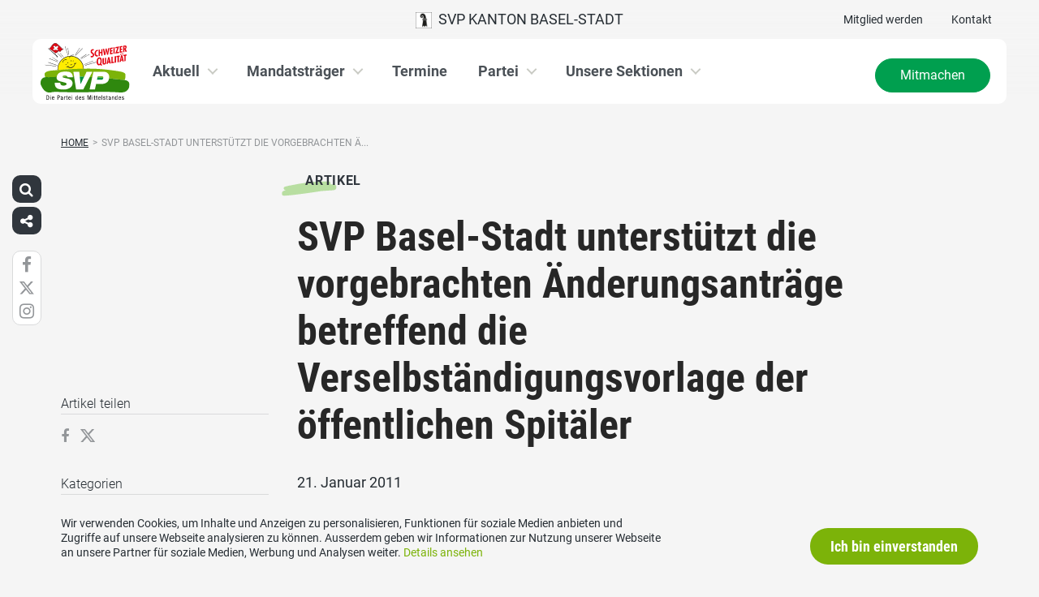

--- FILE ---
content_type: text/html; charset=UTF-8
request_url: https://www.svp-basel.ch/artikel/svp-basel-stadt-unterstuetzt-die-vorgebrachten-aenderungsantraege-betreffend-die-verselbstaendigungsvorlage-der-oeffentlichen-spitaeler/
body_size: 15796
content:
<!DOCTYPE html>
<html lang="de" xmlns:og="http://opengraphprotocol.org/schema/" xmlns:fb="http://www.facebook.com/2008/fbml" class="no-js">
<head>

	<meta charset="UTF-8">
	<link rel="profile" href="//gmpg.org/xfn/11">
    <meta name="viewport" content="width=device-width, initial-scale=1, maximum-scale=1" />
	

  	<!-- Document Title
  	============================================= -->
		<title>SVP Kanton Basel Stadt - SVP Basel-Stadt unterstützt die vorgebrachten Änderungsanträge betreffend die Verselbständigungsvorlage der öffentlichen Spitäler</title>

	<!-- mega-site-navigation -->
	<link rel="stylesheet" href="https://www.svp-basel.ch/wp-content/themes/svp/vendor/mega-site-navigation/css/style.css"> <!-- Resource style -->
	<script src="https://www.svp-basel.ch/wp-content/themes/svp/vendor/mega-site-navigation/js/modernizr.js"></script> <!-- Modernizr -->


	<!-- theme style sheet
    ============================================= -->
	<!-- Fonts -->
	<!--<link href="https://fonts.googleapis.com/css?family=Open+Sans:400,700" rel="stylesheet">
	<link href="https://fonts.googleapis.com/css?family=Open+Sans+Condensed:300,700" rel="stylesheet">-->

	<link rel="stylesheet" href="https://www.svp-basel.ch/wp-content/themes/svp/css/fonts/fonts.css?v=20250110001">




	<!-- UIKit
	============================================= -->
	<link rel="stylesheet" href="https://www.svp-basel.ch/wp-content/themes/svp/css/uikit.css">

	<link rel="stylesheet" href="https://www.svp-basel.ch/wp-content/themes/svp/css/components/slider.min.css">
	<link rel="stylesheet" href="https://www.svp-basel.ch/wp-content/themes/svp/css/components/slideshow.min.css">
	<link rel="stylesheet" href="https://www.svp-basel.ch/wp-content/themes/svp/css/components/slidenav.min.css">
	<link rel="stylesheet" href="https://www.svp-basel.ch/wp-content/themes/svp/css/components/dotnav.min.css">
	<link rel="stylesheet" href="https://www.svp-basel.ch/wp-content/themes/svp/css/components/datepicker.min.css">
	<link rel="stylesheet" href="https://www.svp-basel.ch/wp-content/themes/svp/css/components/accordion.min.css">

	<link rel="stylesheet" href="https://www.svp-basel.ch/wp-content/themes/svp/css/uikit_custom.css">

	<link rel="stylesheet" href="https://www.svp-basel.ch/wp-content/themes/svp/style.css?v=20250224004">

	<script src="https://www.svp-basel.ch/wp-content/themes/svp/vendor/jquery.js"></script>
	<script src="https://www.svp-basel.ch/wp-content/themes/svp/vendor/masonry.js"></script>

	<script src="https://www.svp-basel.ch/wp-content/themes/svp/vendor/jquery.fancybox.min.js"></script>
	<link rel="stylesheet" href="https://www.svp-basel.ch/wp-content/themes/svp/vendor/jquery.fancybox.min.css">

    <script src="https://www.svp-basel.ch/wp-content/themes/svp/js/uikit.min.js"></script>
	<script src="https://www.svp-basel.ch/wp-content/themes/svp/js/components/slider.min.js"></script>
	<script src="https://www.svp-basel.ch/wp-content/themes/svp/js/components/slideset.min.js"></script>
	<script src="https://www.svp-basel.ch/wp-content/themes/svp/js/components/slideshow.min.js"></script>
	<script src="https://www.svp-basel.ch/wp-content/themes/svp/js/components/slideshow-fx.min.js"></script>
	<script src="https://www.svp-basel.ch/wp-content/themes/svp/js/components/sticky.min.js"></script>
	<script src="https://www.svp-basel.ch/wp-content/themes/svp/js/components/lightbox.min.js"></script>
	<script src="https://www.svp-basel.ch/wp-content/themes/svp/js/components/grid.min.js"></script>
	<script src="https://www.svp-basel.ch/wp-content/themes/svp/js/components/datepicker.min.js"></script>
	<script src="https://www.svp-basel.ch/wp-content/themes/svp/js/components/accordion.min.js"></script>
	<script src="https://www.svp-basel.ch/wp-content/themes/svp/js/components/tooltip.min.js"></script>



	<!-- <link href='https://cdnjs.cloudflare.com/ajax/libs/fullcalendar/3.4.0/fullcalendar.min.css' rel='stylesheet' />
	<link href='https://cdnjs.cloudflare.com/ajax/libs/fullcalendar/3.4.0/fullcalendar.print.min.css' rel='stylesheet' media='print' /> -->
	<link href='https://cdnjs.cloudflare.com/ajax/libs/fullcalendar/3.10.2/fullcalendar.min.css' rel='stylesheet' />
	<link href='https://cdnjs.cloudflare.com/ajax/libs/fullcalendar/3.10.2/fullcalendar.print.min.css' rel='stylesheet' media='print' />
	<script src='https://cdnjs.cloudflare.com/ajax/libs/moment.js/2.18.1/moment.min.js'></script>

	<script src="https://cdnjs.cloudflare.com/ajax/libs/jquery.touchswipe/1.6.18/jquery.touchSwipe.min.js"></script>

	<link href='https://maxcdn.bootstrapcdn.com/font-awesome/4.7.0/css/font-awesome.min.css' rel='stylesheet' />

	<!-- year slider -->
	<link rel="stylesheet" href="https://www.svp-basel.ch/wp-content/themes/svp/vendor/slider/slider.css">
	<script src="https://www.svp-basel.ch/wp-content/themes/svp/vendor/slider/slider.js"></script>

	<script>
		jQuery(function($) {
			//check if home page and open top campain for x seconds
			
			// js for svg map
					    if(jQuery('#kantonsMapData').length > 0){
		        		    }
		    else{
						    }

		});
	</script>
	<!-- get default js -->
	<script src="https://www.svp-basel.ch/wp-content/themes/svp/js/default.js?v=20191021002"></script>

	<!-- Google Tag Manager -->
<script>(function(w,d,s,l,i){w[l]=w[l]||[];w[l].push({'gtm.start':
new Date().getTime(),event:'gtm.js'});var f=d.getElementsByTagName(s)[0],
j=d.createElement(s),dl=l!='dataLayer'?'&l='+l:'';j.async=true;j.src=
'https://www.googletagmanager.com/gtm.js?id='+i+dl;f.parentNode.insertBefore(j,f);
})(window,document,'script','dataLayer','GTM-5DR88G3');</script>
<!-- End Google Tag Manager -->
	<meta name='robots' content='max-image-preview:large' />
	<style>img:is([sizes="auto" i], [sizes^="auto," i]) { contain-intrinsic-size: 3000px 1500px }</style>
	<link rel="alternate" type="application/rss+xml" title="SVP Kanton Basel Stadt &raquo; Feed" href="https://www.svp-basel.ch/feed/" />
<link rel="alternate" type="application/rss+xml" title="SVP Kanton Basel Stadt &raquo; Kommentar-Feed" href="https://www.svp-basel.ch/comments/feed/" />
<link rel="alternate" type="application/rss+xml" title="SVP Kanton Basel Stadt &raquo; SVP Basel-Stadt unterstützt die vorgebrachten Änderungsanträge betreffend die Verselbständigungsvorlage der öffentlichen Spitäler Kommentar-Feed" href="https://www.svp-basel.ch/artikel/svp-basel-stadt-unterstuetzt-die-vorgebrachten-aenderungsantraege-betreffend-die-verselbstaendigungsvorlage-der-oeffentlichen-spitaeler/feed/" />
	        	        <meta property="og:title" content="SVP Basel-Stadt unterstützt die vorgebrachten Änderungsanträge betreffend die Verselbständigungsvorlage der öffentlichen Spitäler"/>
			<meta property="og:description" content="Pressemitteilung der SVP Basel-Stadt vom 21. Januar 2011 Die SVP Basel-Stadt unterstützt die heute von der Gesundheits- und&hellip;"/>
	        <meta property="og:type" content="article"/>
	        <meta property="og:url" content="https://www.svp-basel.ch/artikel/svp-basel-stadt-unterstuetzt-die-vorgebrachten-aenderungsantraege-betreffend-die-verselbstaendigungsvorlage-der-oeffentlichen-spitaeler/"/>
	        <meta property="og:site_name" content="SVP Kanton Basel Stadt"/>

			<meta name="twitter:card" content="summary_large_image" />
			<meta name="twitter:description" content="Pressemitteilung der SVP Basel-Stadt vom 21. Januar 2011 Die SVP Basel-Stadt unterstützt die heute von der Gesundheits- und&hellip;" />
			<meta name="twitter:title" content="SVP Basel-Stadt unterstützt die vorgebrachten Änderungsanträge betreffend die Verselbständigungsvorlage der öffentlichen Spitäler" />

			<script type="text/javascript">
/* <![CDATA[ */
window._wpemojiSettings = {"baseUrl":"https:\/\/s.w.org\/images\/core\/emoji\/15.0.3\/72x72\/","ext":".png","svgUrl":"https:\/\/s.w.org\/images\/core\/emoji\/15.0.3\/svg\/","svgExt":".svg","source":{"concatemoji":"https:\/\/www.svp-basel.ch\/wp-includes\/js\/wp-emoji-release.min.js?ver=6.7.1"}};
/*! This file is auto-generated */
!function(i,n){var o,s,e;function c(e){try{var t={supportTests:e,timestamp:(new Date).valueOf()};sessionStorage.setItem(o,JSON.stringify(t))}catch(e){}}function p(e,t,n){e.clearRect(0,0,e.canvas.width,e.canvas.height),e.fillText(t,0,0);var t=new Uint32Array(e.getImageData(0,0,e.canvas.width,e.canvas.height).data),r=(e.clearRect(0,0,e.canvas.width,e.canvas.height),e.fillText(n,0,0),new Uint32Array(e.getImageData(0,0,e.canvas.width,e.canvas.height).data));return t.every(function(e,t){return e===r[t]})}function u(e,t,n){switch(t){case"flag":return n(e,"\ud83c\udff3\ufe0f\u200d\u26a7\ufe0f","\ud83c\udff3\ufe0f\u200b\u26a7\ufe0f")?!1:!n(e,"\ud83c\uddfa\ud83c\uddf3","\ud83c\uddfa\u200b\ud83c\uddf3")&&!n(e,"\ud83c\udff4\udb40\udc67\udb40\udc62\udb40\udc65\udb40\udc6e\udb40\udc67\udb40\udc7f","\ud83c\udff4\u200b\udb40\udc67\u200b\udb40\udc62\u200b\udb40\udc65\u200b\udb40\udc6e\u200b\udb40\udc67\u200b\udb40\udc7f");case"emoji":return!n(e,"\ud83d\udc26\u200d\u2b1b","\ud83d\udc26\u200b\u2b1b")}return!1}function f(e,t,n){var r="undefined"!=typeof WorkerGlobalScope&&self instanceof WorkerGlobalScope?new OffscreenCanvas(300,150):i.createElement("canvas"),a=r.getContext("2d",{willReadFrequently:!0}),o=(a.textBaseline="top",a.font="600 32px Arial",{});return e.forEach(function(e){o[e]=t(a,e,n)}),o}function t(e){var t=i.createElement("script");t.src=e,t.defer=!0,i.head.appendChild(t)}"undefined"!=typeof Promise&&(o="wpEmojiSettingsSupports",s=["flag","emoji"],n.supports={everything:!0,everythingExceptFlag:!0},e=new Promise(function(e){i.addEventListener("DOMContentLoaded",e,{once:!0})}),new Promise(function(t){var n=function(){try{var e=JSON.parse(sessionStorage.getItem(o));if("object"==typeof e&&"number"==typeof e.timestamp&&(new Date).valueOf()<e.timestamp+604800&&"object"==typeof e.supportTests)return e.supportTests}catch(e){}return null}();if(!n){if("undefined"!=typeof Worker&&"undefined"!=typeof OffscreenCanvas&&"undefined"!=typeof URL&&URL.createObjectURL&&"undefined"!=typeof Blob)try{var e="postMessage("+f.toString()+"("+[JSON.stringify(s),u.toString(),p.toString()].join(",")+"));",r=new Blob([e],{type:"text/javascript"}),a=new Worker(URL.createObjectURL(r),{name:"wpTestEmojiSupports"});return void(a.onmessage=function(e){c(n=e.data),a.terminate(),t(n)})}catch(e){}c(n=f(s,u,p))}t(n)}).then(function(e){for(var t in e)n.supports[t]=e[t],n.supports.everything=n.supports.everything&&n.supports[t],"flag"!==t&&(n.supports.everythingExceptFlag=n.supports.everythingExceptFlag&&n.supports[t]);n.supports.everythingExceptFlag=n.supports.everythingExceptFlag&&!n.supports.flag,n.DOMReady=!1,n.readyCallback=function(){n.DOMReady=!0}}).then(function(){return e}).then(function(){var e;n.supports.everything||(n.readyCallback(),(e=n.source||{}).concatemoji?t(e.concatemoji):e.wpemoji&&e.twemoji&&(t(e.twemoji),t(e.wpemoji)))}))}((window,document),window._wpemojiSettings);
/* ]]> */
</script>
<style id='wp-emoji-styles-inline-css' type='text/css'>

	img.wp-smiley, img.emoji {
		display: inline !important;
		border: none !important;
		box-shadow: none !important;
		height: 1em !important;
		width: 1em !important;
		margin: 0 0.07em !important;
		vertical-align: -0.1em !important;
		background: none !important;
		padding: 0 !important;
	}
</style>
<link rel='stylesheet' id='wp-block-library-css' href='https://www.svp-basel.ch/wp-includes/css/dist/block-library/style.min.css?ver=6.7.1' type='text/css' media='all' />
<style id='classic-theme-styles-inline-css' type='text/css'>
/*! This file is auto-generated */
.wp-block-button__link{color:#fff;background-color:#32373c;border-radius:9999px;box-shadow:none;text-decoration:none;padding:calc(.667em + 2px) calc(1.333em + 2px);font-size:1.125em}.wp-block-file__button{background:#32373c;color:#fff;text-decoration:none}
</style>
<style id='global-styles-inline-css' type='text/css'>
:root{--wp--preset--aspect-ratio--square: 1;--wp--preset--aspect-ratio--4-3: 4/3;--wp--preset--aspect-ratio--3-4: 3/4;--wp--preset--aspect-ratio--3-2: 3/2;--wp--preset--aspect-ratio--2-3: 2/3;--wp--preset--aspect-ratio--16-9: 16/9;--wp--preset--aspect-ratio--9-16: 9/16;--wp--preset--color--black: #000000;--wp--preset--color--cyan-bluish-gray: #abb8c3;--wp--preset--color--white: #ffffff;--wp--preset--color--pale-pink: #f78da7;--wp--preset--color--vivid-red: #cf2e2e;--wp--preset--color--luminous-vivid-orange: #ff6900;--wp--preset--color--luminous-vivid-amber: #fcb900;--wp--preset--color--light-green-cyan: #7bdcb5;--wp--preset--color--vivid-green-cyan: #00d084;--wp--preset--color--pale-cyan-blue: #8ed1fc;--wp--preset--color--vivid-cyan-blue: #0693e3;--wp--preset--color--vivid-purple: #9b51e0;--wp--preset--gradient--vivid-cyan-blue-to-vivid-purple: linear-gradient(135deg,rgba(6,147,227,1) 0%,rgb(155,81,224) 100%);--wp--preset--gradient--light-green-cyan-to-vivid-green-cyan: linear-gradient(135deg,rgb(122,220,180) 0%,rgb(0,208,130) 100%);--wp--preset--gradient--luminous-vivid-amber-to-luminous-vivid-orange: linear-gradient(135deg,rgba(252,185,0,1) 0%,rgba(255,105,0,1) 100%);--wp--preset--gradient--luminous-vivid-orange-to-vivid-red: linear-gradient(135deg,rgba(255,105,0,1) 0%,rgb(207,46,46) 100%);--wp--preset--gradient--very-light-gray-to-cyan-bluish-gray: linear-gradient(135deg,rgb(238,238,238) 0%,rgb(169,184,195) 100%);--wp--preset--gradient--cool-to-warm-spectrum: linear-gradient(135deg,rgb(74,234,220) 0%,rgb(151,120,209) 20%,rgb(207,42,186) 40%,rgb(238,44,130) 60%,rgb(251,105,98) 80%,rgb(254,248,76) 100%);--wp--preset--gradient--blush-light-purple: linear-gradient(135deg,rgb(255,206,236) 0%,rgb(152,150,240) 100%);--wp--preset--gradient--blush-bordeaux: linear-gradient(135deg,rgb(254,205,165) 0%,rgb(254,45,45) 50%,rgb(107,0,62) 100%);--wp--preset--gradient--luminous-dusk: linear-gradient(135deg,rgb(255,203,112) 0%,rgb(199,81,192) 50%,rgb(65,88,208) 100%);--wp--preset--gradient--pale-ocean: linear-gradient(135deg,rgb(255,245,203) 0%,rgb(182,227,212) 50%,rgb(51,167,181) 100%);--wp--preset--gradient--electric-grass: linear-gradient(135deg,rgb(202,248,128) 0%,rgb(113,206,126) 100%);--wp--preset--gradient--midnight: linear-gradient(135deg,rgb(2,3,129) 0%,rgb(40,116,252) 100%);--wp--preset--font-size--small: 13px;--wp--preset--font-size--medium: 20px;--wp--preset--font-size--large: 36px;--wp--preset--font-size--x-large: 42px;--wp--preset--spacing--20: 0.44rem;--wp--preset--spacing--30: 0.67rem;--wp--preset--spacing--40: 1rem;--wp--preset--spacing--50: 1.5rem;--wp--preset--spacing--60: 2.25rem;--wp--preset--spacing--70: 3.38rem;--wp--preset--spacing--80: 5.06rem;--wp--preset--shadow--natural: 6px 6px 9px rgba(0, 0, 0, 0.2);--wp--preset--shadow--deep: 12px 12px 50px rgba(0, 0, 0, 0.4);--wp--preset--shadow--sharp: 6px 6px 0px rgba(0, 0, 0, 0.2);--wp--preset--shadow--outlined: 6px 6px 0px -3px rgba(255, 255, 255, 1), 6px 6px rgba(0, 0, 0, 1);--wp--preset--shadow--crisp: 6px 6px 0px rgba(0, 0, 0, 1);}:where(.is-layout-flex){gap: 0.5em;}:where(.is-layout-grid){gap: 0.5em;}body .is-layout-flex{display: flex;}.is-layout-flex{flex-wrap: wrap;align-items: center;}.is-layout-flex > :is(*, div){margin: 0;}body .is-layout-grid{display: grid;}.is-layout-grid > :is(*, div){margin: 0;}:where(.wp-block-columns.is-layout-flex){gap: 2em;}:where(.wp-block-columns.is-layout-grid){gap: 2em;}:where(.wp-block-post-template.is-layout-flex){gap: 1.25em;}:where(.wp-block-post-template.is-layout-grid){gap: 1.25em;}.has-black-color{color: var(--wp--preset--color--black) !important;}.has-cyan-bluish-gray-color{color: var(--wp--preset--color--cyan-bluish-gray) !important;}.has-white-color{color: var(--wp--preset--color--white) !important;}.has-pale-pink-color{color: var(--wp--preset--color--pale-pink) !important;}.has-vivid-red-color{color: var(--wp--preset--color--vivid-red) !important;}.has-luminous-vivid-orange-color{color: var(--wp--preset--color--luminous-vivid-orange) !important;}.has-luminous-vivid-amber-color{color: var(--wp--preset--color--luminous-vivid-amber) !important;}.has-light-green-cyan-color{color: var(--wp--preset--color--light-green-cyan) !important;}.has-vivid-green-cyan-color{color: var(--wp--preset--color--vivid-green-cyan) !important;}.has-pale-cyan-blue-color{color: var(--wp--preset--color--pale-cyan-blue) !important;}.has-vivid-cyan-blue-color{color: var(--wp--preset--color--vivid-cyan-blue) !important;}.has-vivid-purple-color{color: var(--wp--preset--color--vivid-purple) !important;}.has-black-background-color{background-color: var(--wp--preset--color--black) !important;}.has-cyan-bluish-gray-background-color{background-color: var(--wp--preset--color--cyan-bluish-gray) !important;}.has-white-background-color{background-color: var(--wp--preset--color--white) !important;}.has-pale-pink-background-color{background-color: var(--wp--preset--color--pale-pink) !important;}.has-vivid-red-background-color{background-color: var(--wp--preset--color--vivid-red) !important;}.has-luminous-vivid-orange-background-color{background-color: var(--wp--preset--color--luminous-vivid-orange) !important;}.has-luminous-vivid-amber-background-color{background-color: var(--wp--preset--color--luminous-vivid-amber) !important;}.has-light-green-cyan-background-color{background-color: var(--wp--preset--color--light-green-cyan) !important;}.has-vivid-green-cyan-background-color{background-color: var(--wp--preset--color--vivid-green-cyan) !important;}.has-pale-cyan-blue-background-color{background-color: var(--wp--preset--color--pale-cyan-blue) !important;}.has-vivid-cyan-blue-background-color{background-color: var(--wp--preset--color--vivid-cyan-blue) !important;}.has-vivid-purple-background-color{background-color: var(--wp--preset--color--vivid-purple) !important;}.has-black-border-color{border-color: var(--wp--preset--color--black) !important;}.has-cyan-bluish-gray-border-color{border-color: var(--wp--preset--color--cyan-bluish-gray) !important;}.has-white-border-color{border-color: var(--wp--preset--color--white) !important;}.has-pale-pink-border-color{border-color: var(--wp--preset--color--pale-pink) !important;}.has-vivid-red-border-color{border-color: var(--wp--preset--color--vivid-red) !important;}.has-luminous-vivid-orange-border-color{border-color: var(--wp--preset--color--luminous-vivid-orange) !important;}.has-luminous-vivid-amber-border-color{border-color: var(--wp--preset--color--luminous-vivid-amber) !important;}.has-light-green-cyan-border-color{border-color: var(--wp--preset--color--light-green-cyan) !important;}.has-vivid-green-cyan-border-color{border-color: var(--wp--preset--color--vivid-green-cyan) !important;}.has-pale-cyan-blue-border-color{border-color: var(--wp--preset--color--pale-cyan-blue) !important;}.has-vivid-cyan-blue-border-color{border-color: var(--wp--preset--color--vivid-cyan-blue) !important;}.has-vivid-purple-border-color{border-color: var(--wp--preset--color--vivid-purple) !important;}.has-vivid-cyan-blue-to-vivid-purple-gradient-background{background: var(--wp--preset--gradient--vivid-cyan-blue-to-vivid-purple) !important;}.has-light-green-cyan-to-vivid-green-cyan-gradient-background{background: var(--wp--preset--gradient--light-green-cyan-to-vivid-green-cyan) !important;}.has-luminous-vivid-amber-to-luminous-vivid-orange-gradient-background{background: var(--wp--preset--gradient--luminous-vivid-amber-to-luminous-vivid-orange) !important;}.has-luminous-vivid-orange-to-vivid-red-gradient-background{background: var(--wp--preset--gradient--luminous-vivid-orange-to-vivid-red) !important;}.has-very-light-gray-to-cyan-bluish-gray-gradient-background{background: var(--wp--preset--gradient--very-light-gray-to-cyan-bluish-gray) !important;}.has-cool-to-warm-spectrum-gradient-background{background: var(--wp--preset--gradient--cool-to-warm-spectrum) !important;}.has-blush-light-purple-gradient-background{background: var(--wp--preset--gradient--blush-light-purple) !important;}.has-blush-bordeaux-gradient-background{background: var(--wp--preset--gradient--blush-bordeaux) !important;}.has-luminous-dusk-gradient-background{background: var(--wp--preset--gradient--luminous-dusk) !important;}.has-pale-ocean-gradient-background{background: var(--wp--preset--gradient--pale-ocean) !important;}.has-electric-grass-gradient-background{background: var(--wp--preset--gradient--electric-grass) !important;}.has-midnight-gradient-background{background: var(--wp--preset--gradient--midnight) !important;}.has-small-font-size{font-size: var(--wp--preset--font-size--small) !important;}.has-medium-font-size{font-size: var(--wp--preset--font-size--medium) !important;}.has-large-font-size{font-size: var(--wp--preset--font-size--large) !important;}.has-x-large-font-size{font-size: var(--wp--preset--font-size--x-large) !important;}
:where(.wp-block-post-template.is-layout-flex){gap: 1.25em;}:where(.wp-block-post-template.is-layout-grid){gap: 1.25em;}
:where(.wp-block-columns.is-layout-flex){gap: 2em;}:where(.wp-block-columns.is-layout-grid){gap: 2em;}
:root :where(.wp-block-pullquote){font-size: 1.5em;line-height: 1.6;}
</style>
<link rel='stylesheet' id='dashicons-css' href='https://www.svp-basel.ch/wp-includes/css/dashicons.min.css?ver=6.7.1' type='text/css' media='all' />
<link rel='stylesheet' id='admin-bar-css' href='https://www.svp-basel.ch/wp-includes/css/admin-bar.min.css?ver=6.7.1' type='text/css' media='all' />
<style id='admin-bar-inline-css' type='text/css'>
#wp-admin-bar-my-sites-list {
    max-height: 80vh;
    overflow-y: auto;
    overflow-x: hidden;
}
	
</style>
<link rel='stylesheet' id='iw-animations-css' href='https://www.svp-basel.ch/wp-content/plugins/widgets-for-siteorigin-pro/css/animation.css?ver=1.0.1' type='text/css' media='all' />
<link rel='stylesheet' id='iw-defaults-css' href='https://www.svp-basel.ch/wp-content/plugins/widgets-for-siteorigin/inc/../css/defaults.css?ver=1.4.7' type='text/css' media='all' />
<script type="text/javascript" src="https://www.svp-basel.ch/wp-includes/js/jquery/jquery.min.js?ver=3.7.1" id="jquery-core-js"></script>
<script type="text/javascript" src="https://www.svp-basel.ch/wp-includes/js/jquery/jquery-migrate.min.js?ver=3.4.1" id="jquery-migrate-js"></script>
<link rel="https://api.w.org/" href="https://www.svp-basel.ch/wp-json/" /><link rel="EditURI" type="application/rsd+xml" title="RSD" href="https://www.svp-basel.ch/xmlrpc.php?rsd" />
<meta name="generator" content="WordPress 6.7.1" />
<link rel="canonical" href="https://www.svp-basel.ch/artikel/svp-basel-stadt-unterstuetzt-die-vorgebrachten-aenderungsantraege-betreffend-die-verselbstaendigungsvorlage-der-oeffentlichen-spitaeler/" />
<link rel='shortlink' href='https://www.svp-basel.ch/?p=10877' />
<link rel="alternate" title="oEmbed (JSON)" type="application/json+oembed" href="https://www.svp-basel.ch/wp-json/oembed/1.0/embed?url=https%3A%2F%2Fwww.svp-basel.ch%2Fartikel%2Fsvp-basel-stadt-unterstuetzt-die-vorgebrachten-aenderungsantraege-betreffend-die-verselbstaendigungsvorlage-der-oeffentlichen-spitaeler%2F" />
<link rel="alternate" title="oEmbed (XML)" type="text/xml+oembed" href="https://www.svp-basel.ch/wp-json/oembed/1.0/embed?url=https%3A%2F%2Fwww.svp-basel.ch%2Fartikel%2Fsvp-basel-stadt-unterstuetzt-die-vorgebrachten-aenderungsantraege-betreffend-die-verselbstaendigungsvorlage-der-oeffentlichen-spitaeler%2F&#038;format=xml" />
<style type="text/css">.recentcomments a{display:inline !important;padding:0 !important;margin:0 !important;}</style><link rel="icon" href="https://www.svp-basel.ch/wp-content/uploads/sites/20/2024/04/cropped-cropped-svp_favicon-32x32.jpg" sizes="32x32" />
<link rel="icon" href="https://www.svp-basel.ch/wp-content/uploads/sites/20/2024/04/cropped-cropped-svp_favicon-192x192.jpg" sizes="192x192" />
<link rel="apple-touch-icon" href="https://www.svp-basel.ch/wp-content/uploads/sites/20/2024/04/cropped-cropped-svp_favicon-180x180.jpg" />
<meta name="msapplication-TileImage" content="https://www.svp-basel.ch/wp-content/uploads/sites/20/2024/04/cropped-cropped-svp_favicon-270x270.jpg" />
		<style type="text/css" id="wp-custom-css">
			@media only screen and (min-width: 1170px) {
.cd-primary-nav > li {
    margin-left: 1.5em;
}
.cd-primary-nav { 
	padding: 0;
	left: calc(50% - 480px) !important;
}
	
}

		</style>
		</head>

<body>
	
	<!-- Google Tag Manager (noscript) -->
<noscript><iframe src="https://www.googletagmanager.com/ns.html?id=GTM-5DR88G3"
height="0" width="0" style="display:none;visibility:hidden"></iframe></noscript>
<!-- End Google Tag Manager (noscript) -->
<div id="fb-root"></div>
<script>(function(d, s, id) {
  var js, fjs = d.getElementsByTagName(s)[0];
  if (d.getElementById(id)) return;
  js = d.createElement(s); js.id = id;
  js.src = 'https://connect.facebook.net/de_DE/sdk.js#xfbml=1&version=v2.12&appId=2097527520471788&autoLogAppEvents=1';
  fjs.parentNode.insertBefore(js, fjs);
}(document, 'script', 'facebook-jssdk'));</script>
	<div id="menu_blur"></div>

	<div class="uk-container uk-container-center" style="padding-left: 0;padding-right: 0; position: relative; z-index: 20;">
		<div class="uk-grid topbar topbar-kanton">

			<!-- get Kampagne -->
			
			<!-- top nav main -->
			<div class="uk-width-1-1 uk-text-center uk-text-left-medium">

				<!-- lang switch -->
				<div class="uk-hidden-medium uk-hidden-small" style="position: absolute; top: 0; left: 35px; z-index: 0;">
					<div id="langSwitch" class="langSwitch-kanton">
											</div>
				</div>

				<!-- top right -->
				<div class="uk-text-right uk-hidden-medium uk-hidden-small" style="position: absolute; top: 0; right: 0; z-index: 0;">
					<div id="topbarRight" class="uk-grid-margin-small topbarRight-kanton">
						<a href="https://www.svp-basel.ch/mitmachen/mitglied-werden/" class="" target="">Mitglied werden</a><a href="https://www.svp-basel.ch/kontakt/" class="" target="">Kontakt</a>					</div>
				</div>


				

				
				<div class="mobilePrimaryTopNav mobilePrimaryTopNav-kanton mobilePrimaryTopNavNoSwitch">
					<!-- MitmachenButon in Mobile auf oberster Ebene -->
					<!--
											<a class="mitmachenMobile" href="https://www.svp-basel.ch/mitmachen/">Mitmachen</a>
										-->
					<a target="" href="/" class="topNavItem topNavItem-kanton"><img src="/wp-content/themes/svp/images/wappen/BS.png" alt="SVP Kanton Basel-Stadt" width="20"/>  SVP Kanton Basel-Stadt</a>				</div>

								<!--
				<script>
					function switchPrimarySub(no){
						//hide sub menus if open
						jQuery('#cd-primary-nav').find('.selected').click();

						if(jQuery('#topbarSlider').height() != 0){
							closeTopbar();
						}
						if($('#primarySub'+no).is(':visible')){
							$('#primarySub'+no).fadeOut();
							$('#primaryTop'+no).removeClass('topNavItemPopup');
						}
						else{
							$('.primarySub').fadeOut();
							$('.primaryTop').removeClass('topNavItemPopup');
							$('#primarySub'+no).fadeIn();
							$('#primaryTop'+no).addClass('topNavItemPopup');
						}
					}
				</script>
				-->

			</div>
		</div>
	</div>

	<!-- primary nav -->
	<div class="uk-container uk-container-center" style="padding-left: 0;padding-right: 0; position: relative; z-index: 15; margin-bottom: 20px;">
		<header class="cd-main-header" data-uk-sticky="{top:48}">
			<!-- logo -->
						<a class="cd-logo" href="/"><img src="https://www.svp-basel.ch/wp-content/themes/svp/images/SVP_Logo_DE.svg" alt="Logo SVP Schweiz"></a>
			<!-- navigation -->
			<ul class="cd-header-buttons">
				<li><a class="cd-nav-trigger" href="#cd-primary-nav"><span></span></a></li>
			</ul>
			<!-- link on the right side -->
						<a class="mainNavRight" href="https://www.svp-basel.ch/mitmachen/">Mitmachen</a>
					</header>
	</div>

<main class="cd-main-content">


    <div class="uk-container uk-container-center uk-margin-large-bottom" style="">

                <div class="uk-margin-small-top"><ul id="breadcrumbs" class="breadcrumbs"><li class="item-home"><a class="bread-link bread-home" href="https://www.svp-basel.ch" title="Home">Home</a></li><li class="separator separator-home">&gt;</li><li class="item-current item-10877"><span title="SVP Basel-Stadt unterstützt die vorgebrachten Änderungsanträge betreffend die Verselbständigungsvorlage der öffentlichen Spitäler">SVP Basel-Stadt unterstützt die vorgebrachten Ä...</span></li></ul></div>
        
        <div class="uk-grid singleContent" data-uk-grid-margin>
            <div class="uk-width-medium-3-4 uk-push-1-4" style="">
        		                <article class="uk-article">

                                        <div class="uk-badge badge_artikel_g01 uk-margin-small-top uk-margin-small-bottom">Artikel</div>
                                        <h1 class="uk-article-title uk-h1 uk-text-break uk-margin-small-top">
                        SVP Basel-Stadt unterstützt die vorgebrachten Änderungsanträge betreffend die Verselbständigungsvorlage der öffentlichen Spitäler                    </h1>

                    <div class="uk-article-meta uk-margin-small-bottom">
                        21. Januar 2011                    </div>

                    <!-- show excerpt -->
                    
                    <!-- show image -->
                                                        <div class="singelContentImage"><img width="auto" src="" alt=""></div>
                                                            
                    <!-- show video in cpt is video -->
                    
                    <!-- show related medienmitteilungen  -->
                    
                    <!-- show content -->
                                                <div>
                                <p>Pressemitteilung der SVP Basel-Stadt vom 21. Januar 2011</p>
<p><b>Die SVP Basel-Stadt unterstützt die heute von der Gesundheits- und Sozialkommission (GSK) sowie der Finanzkommission (FKom) vorgebrachten Änderungsanträge betreffend die Verselbständigungsvorlage der öffentlichen Spitäler. Die SVP Basel-Stadt erachtet den ausgearbeiteten Kompromiss als tragfähig. Sie ist allerdings nicht bereit, Zugeständnisse an die Ratslinke oder an den VPOD zu machen.</b></p>
<p>Die heute von der GSK und der FKom vorgebrachten Änderungsanträge betreffend die Verselbständigungsvorlage der öffentlichen Spitäler werden von der SVP Basel-Stadt in dieser Form mitgetragen. Sie anerkennt die ausgezeichnete Arbeit der vorberatenden Kommissionen und ist froh, dass sich die bürgerlichen Argumente in den Kommissionsberatungen durchgesetzt haben.</p>
<p>Entsprechend wird die SVP Basel-Stadt in der Ratsdebatte die vorgeschlagenen Änderungsanträge der Kommissionsmehrheit vorbehaltlos unterstützen. Sollten diese Änderungsanträge keine Mehrheit finden und sich die Vorlage im Grossen Rat in Richtung links bewegen, insbesondere was die Anstellungsbedingungen und die Pensionskassenlösung anbelangt, wird die SVP Basel-Stadt diese ablehnen. Sollte der Grosse Rat dennoch eine Vorlage beschliessen, die den Spitälern nicht den für die Verselbständigung nötigen Handlungsspielraum einräumt und dem Kanton schadet, ist die Ergreifung des Referendums nicht unwahrscheinlich.</p>
<p>Sollten Sie Fragen zur Medienmitteilung haben, steht Ihnen der Präsident, Nationalrat Dr. Sebastian Frehner (079 620 71 04) gerne zur Verfügung.</p>
<p>Freundliche Grüsse</p>
<p><b>Schweizerische Volkspartei Basel-Stadt</b></p>
<p><b>gez. NR Dr. iur. Sebastian</b><b> Frehner</b><b>&nbsp; &nbsp; &nbsp; &nbsp; &nbsp; &nbsp; &nbsp; &nbsp; </b><b>&nbsp;&nbsp;&nbsp;&nbsp; gez. GR Alexander Gröflin </b><br />
Präsident &nbsp;&nbsp;&nbsp;&nbsp;&nbsp;&nbsp;&nbsp;&nbsp;&nbsp;&nbsp;&nbsp;&nbsp;&nbsp;&nbsp;&nbsp;&nbsp; &nbsp;&nbsp;&nbsp;&nbsp; &nbsp; &nbsp; &nbsp;&nbsp; &nbsp; &nbsp; &nbsp; &nbsp; &nbsp; &nbsp; &nbsp; &nbsp; &nbsp; &nbsp; &nbsp; &nbsp; &nbsp; &nbsp; &nbsp;&nbsp; &nbsp; Beisitzer</p>
                            </div>
                        
                    <!-- show related videos  -->
                    

                    <!-- show related bildergalerie  -->
                    
                    <div id="comments" class="comments-area uk-margin-large-top">

		<div id="respond" class="comment-respond">
		<h3 id="reply-title" class="comment-reply-title">Schreibe einen Kommentar <small><a rel="nofollow" id="cancel-comment-reply-link" href="/artikel/svp-basel-stadt-unterstuetzt-die-vorgebrachten-aenderungsantraege-betreffend-die-verselbstaendigungsvorlage-der-oeffentlichen-spitaeler/#respond" style="display:none;">Antworten abbrechen</a></small></h3><form action="https://www.svp-basel.ch/wp-comments-post.php" method="post" id="commentform" class="comment-form"><p class="comment-notes"><span id="email-notes">Deine E-Mail-Adresse wird nicht veröffentlicht.</span> <span class="required-field-message">Erforderliche Felder sind mit <span class="required">*</span> markiert</span></p><p class="comment-form-comment"><label for="comment">Kommentar <span class="required">*</span></label> <textarea id="comment" name="comment" cols="45" rows="8" maxlength="65525" required="required"></textarea></p><p class="comment-form-author"><label for="author">Name <span class="required">*</span></label> <input id="author" name="author" type="text" value="" size="30" maxlength="245" autocomplete="name" required="required" /></p>
<p class="comment-form-email"><label for="email">E-Mail <span class="required">*</span></label> <input id="email" name="email" type="text" value="" size="30" maxlength="100" aria-describedby="email-notes" autocomplete="email" required="required" /></p>
<p class="comment-form-url"><label for="url">Website</label> <input id="url" name="url" type="text" value="" size="30" maxlength="200" autocomplete="url" /></p>
<p class="form-submit"><input name="submit" type="submit" id="submit" class="submit" value="Kommentar abschicken" /> <input type='hidden' name='comment_post_ID' value='10877' id='comment_post_ID' />
<input type='hidden' name='comment_parent' id='comment_parent' value='0' />
</p></form>	</div><!-- #respond -->
	
</div><!-- #comments -->


                </article>
        		            </div>
            <div class="uk-width-medium-1-4 uk-pull-3-4 svpNoPrint">
                <div class="uk-margin-large-bottom">

                    <div class="uk-margin-bottom articleLeftDataMarginTopSmall">

                        <div class="articleLeftData">

                            <div class="articleLeftDataTitle">Artikel teilen</div>
                            <div class="uk-margin-small-top">
                                <a style="margin-right: 10px;" href="https://www.facebook.com/sharer/sharer.php?u=https://www.svp-basel.ch/artikel/svp-basel-stadt-unterstuetzt-die-vorgebrachten-aenderungsantraege-betreffend-die-verselbstaendigungsvorlage-der-oeffentlichen-spitaeler/" target="_blank"><i class="uk-icon uk-icon-facebook"></i></a>
                                                                <a href="https://x.com/intent/tweet?text=SVP Basel-Stadt unterstützt die vorgebrachten Änderungsanträge betreffend die Verselbständigungsvorlage der öffentlichen Spitäler: https://www.svp-basel.ch/artikel/svp-basel-stadt-unterstuetzt-die-vorgebrachten-aenderungsantraege-betreffend-die-verselbstaendigungsvorlage-der-oeffentlichen-spitaeler/" target="_blank"><img class="x-icon" src="https://www.svp-basel.ch/wp-content/themes/svp/images/x-icon-grey50.svg"><img class="x-icon-hover" src="https://www.svp-basel.ch/wp-content/themes/svp/images/x-icon-grey100.svg"></a>
                            </div>

                            
                                                                <div class="articleLeftDataTitle uk-margin-top">Kategorien</div>
                                    <div class="uk-margin-small-top articleLeftDataListCat">
                                    #<a href="https://www.svp-basel.ch/kategorie/allgemein/">allgemein</a>                                     </div>
                                
                            

                            <div class="uk-text-left uk-margin-top">
                                <a onclick="javascript: print();" class="printlink">Artikel drucken <i class="uk-icon-print"></i></a>
                            </div>

                        </div>
                    </div>

                    
                </div>

                            </div>
        </div>

        <!-- get referate related to this medienkonferenz -->
        

        <!-- get referate, artikel related to this medienkonferenz -->
        
        <!-- get anlass/DV related to this medienkonferenz -->
        

        <!-- add mehr zum thema -->
        
        <!-- add next post -->
            </div>

    <!-- <div class="bg-color-gradient"> -->
        <div class="uk-container uk-container-center uk-margin-top uk-margin-large-bottom svpNoPrint">
            <div class="uk-h2 uk-text-center sectionTitle"><span>weiterlesen</span></div>
            <div class="uk-grid nextPost">
        <div class="uk-width-medium-1-1">
        <div class="uk-h2"><a href="https://www.svp-basel.ch/artikel/svp-basel-stadt-nimmt-wahl-der-neuen-leiterin-sozialhilfe-mit-entsetzen-zur-kenntnis/">SVP Basel-Stadt nimmt Wahl der neuen Leiterin Sozialhilfe mit Entsetzen zur Kenntnis</a></div>
        <div class="nextPostDate">13.01.2011</div>
        <div class="fadeOutText" style="max-height: 75px;"><div class="fadeOutOverlay"></div></div>
        <div class="uk-margin-small-top uk-button"><a href="https://www.svp-basel.ch/artikel/svp-basel-stadt-nimmt-wahl-der-neuen-leiterin-sozialhilfe-mit-entsetzen-zur-kenntnis/">zum ganzen Artikel</a></div>
    </div>
    </div>
        </div>
    <!-- </div> -->
    <div class="uk-container uk-container-center">
                <!-- themen, social media, newsletter -->
        <div class="uk-margin-top uk-margin-large-bottom svpNoPrint">
                    </div>
    </div>
    
    <!-- big footer -->
<div class="bigFooter bigFooter-kanton">
    <div class="uk-container uk-container-center">
        <div class="uk-margin uk-grid" data-uk-grid-margin>
            <div class="uk-width-medium-1-1">

                                <div class="uk-grid uk-margin-top" data-uk-grid-margin>
                    <!-- footer 1 -->
                    <div class="uk-width-medium-1-4">
                                            </div>
                    <!-- footer 2 -->
                    <div class="uk-width-medium-1-4">
                                                                                    <div class="uk-h2">Kontakt</div>
                                <div>SVP Basel-Stadt, 4000 Basel</div>
                                
                                
                                                                    <div class="uk-margin-small-top">E-Mail</div>
                                    <div><a href="mailto:&#105;&#110;f&#111;&#64;&#115;&#118;&#112;-&#98;&#97;&#115;&#101;&#108;.c&#104;">&#105;&#110;&#102;&#111;&#64;&#115;vp-ba&#115;&#101;l&#46;&#99;&#104;</a></div>
                                
                                
                                                                        </div>
                    <!-- footer 3 -->
                                            <div class="uk-width-medium-1-4 socialMediaPrefooter">
                                                            <div class="uk-h2">Social Media</div>
                                <div>Besuchen Sie uns bei:</div>
                                <div class="uk-margin-small socialmediaIcons socialmediaIcons-kanton">
                                                                                                                                                <a href="https://twitter.com/svpbasel" target="_blank"><img class="x-icon" src="https://www.svp-basel.ch/wp-content/themes/svp/images/x-icon-white.svg"></a>
                                                                                                            <a href="https://www.facebook.com/SVPBS/" target="_blank"><i class="uk-icon-medium uk-icon-facebook"></i></a>
                                                                                                            <a href="https://www.instagram.com/svpbasel/" target="_blank"><i class="uk-icon-medium uk-icon-instagram"></i></a>
                                                                                                         </div>
                            
                                                    </div>
                                        <!-- footer 4 -->
                                                                    <div class="uk-width-medium-1-4 newsletterPrefooter">
                            <div class="uk-h2">Newsletter</div>
                            <div>Wenn Sie regelmässig über die SVP und unsere Arbeit informiert werden wollen, abonnieren Sie hier unseren Newsletter.</div>
                            <form class="uk-margin-small" action="" method="post">
                                <div><label>E-Mail</label></div>
                                <input type="text" name="email" id="nl_email" />
                            </form>
                            <div class="uk-margin-small-top"><a onclick="window.location.href='https://www.svp-basel.ch/newsletter-anmelden/?email='+jQuery('#nl_email').val()" class="uk-button">abonnieren</a></div>
                        </div>
                                            
                </div>

                            </div>
        </div>
    </div>
</div>


<!-- bottom footer -->
<div id="footerBottom" class="footerBottom-kanton">
    <div class="uk-container uk-container-center">
        <div class="uk-grid">

            
            <!-- footer nav -->
            <div class="uk-width-large-1-1 uk-text-left-medium uk-text-center footerBottomQuickLinks">
                <a target="" href="https://www.svp-basel.ch/impressum/">Impressum</a> | <a target="" href="https://www.svp-basel.ch/datenschutzerklaerung/">Datenschutzerklärung</a> | <a target="" href="https://www.svp-basel.ch/kontakt/">Kontakt</a>            </div>
        </div>
    </div>
    <!-- page top icon -->
    <div id="footerBottomPageTop">
        <a class="uk-text-large" href="#" data-uk-smooth-scroll="{offset: 90}" data-uk-tooltip title="">
            <i class="uk-icon-long-arrow-up"></i>
        </a>
    </div>
</div>

</main>


    <!-- get primary nav -->
    

<div class="cd-overlay"></div>

    <nav class="cd-nav">
       <ul id="cd-primary-nav" class="cd-primary-nav">
<li class=' has-children '><a target='' class='navItemClick' onclick='setPrimarynavArrow(this)' href='https://www.svp-basel.ch/' >Aktuell</a>

<ul class="cd-secondary-nav is-hidden" ><div class='navArrow'></div>

                <li class="go-back"><a href="#0">zurück</a></li>
                <li class="see-all"><a target="" href="https://www.svp-basel.ch/"><b>Aktuell <i style="margin-left: 10px;" class="uk-icon-chevron-circle-right uk-icon"></i></b></a></li>
            
<li class=' has-children '><a target='' class='navItemClick' onclick='setPrimarynavArrow(this)' href='https://www.svp-basel.ch/publikationen/artikel/' >Publikationen</a>

	<ul class="is-hidden" >

                <li class="go-back"><a href="#0">zurück</a></li>
                <li class="see-all"><a target="" href="https://www.svp-basel.ch/publikationen/artikel/"><b>Publikationen <i style="margin-left: 10px;" class="uk-icon-chevron-circle-right uk-icon"></i></b></a></li>
            
<li class='' ><a target='' href='https://www.svp-basel.ch/publikationen/artikel/'>Artikel</a>
</li>

<li class='' ><a target='' href='https://www.svp-basel.ch/publikationen/vernehmlassungen/'>Vernehmlassungen</a>
</li>

<li class='' ><a target='' href='https://www.svp-basel.ch/publikationen/medienmitteilungen/'>Medienmitteilungen</a>
</li>
	</ul>
</li>

<li class='' ><a target='' href='https://www.svp-basel.ch/wahlen2024/'>Wahlen</a>
</li>

<li class='' ><a target='' href='https://www.svp-basel.ch/antichaoteninitiative/'>Anti-Chaoten-Initiative</a>
</li>

<li class='' ><a target='' href='https://www.svp-basel.ch/freiheitsinitiative/'>Freiheits-Initiative</a>
</li>

<li class=' has-children '><a target='' class='navItemClick' onclick='setPrimarynavArrow(this)' href='https://www.svp-basel.ch/positionen/' >Positionen</a>

	<ul class="is-hidden" >

                <li class="go-back"><a href="#0">zurück</a></li>
                <li class="see-all"><a target="" href="https://www.svp-basel.ch/positionen/"><b>Positionen <i style="margin-left: 10px;" class="uk-icon-chevron-circle-right uk-icon"></i></b></a></li>
            
<li class='' ><a target='' href='https://www.svp-basel.ch/newsletter-anmelden/'>Newsletter anmelden</a>
</li>

<li class='' ><a target='' href='https://www.svp-basel.ch/mitmachen/'>Mitmachen</a>
</li>

<li class='' ><a target='' href='https://www.svp-basel.ch/parolen/'>Unsere  Parolen</a>
</li>
	</ul>
</li>
</ul>
</li>

<li class=' has-children '><a target='' class='navItemClick' onclick='setPrimarynavArrow(this)' href='https://www.svp-basel.ch/mandatstraeger/' >Mandatsträger</a>

<ul class="cd-secondary-nav is-hidden" ><div class='navArrow'></div>

                <li class="go-back"><a href="#0">zurück</a></li>
                <li class="see-all"><a target="" href="https://www.svp-basel.ch/mandatstraeger/"><b>Mandatsträger <i style="margin-left: 10px;" class="uk-icon-chevron-circle-right uk-icon"></i></b></a></li>
            
<li class='' ><a target='' href='/mandatstraeger/?f=G'>Grossrat</a>
</li>

<li class='' ><a target='' href='https://www.svp-basel.ch/mandatstraeger/?f=GGR'>Bürgergemeinderäte</a>
</li>

<li class='' ><a target='' href='https://www.svp-basel.ch/mandatstraeger/?f=GS'>Einwohnerräte Riehen</a>
</li>

<li class='' ><a target='' href='https://www.svp-basel.ch/mandatstraeger/?f=SGR'>Bürgerräte</a>
</li>

<li class='' ><a target='' href='https://www.svp-basel.ch/mandatstraeger/?f=GM'>Gemeinderäte</a>
</li>

<li class='' ><a target='' href='https://www.svp-basel.ch/mandatstraeger/gerichte/'>Gerichte</a>
</li>

<li class='' ><a target='' href='https://www.svp-basel.ch/mandatstraeger/schulen/'>Schulen</a>
</li>
</ul>
</li>

<li class='' ><a target='' href='https://www.svp-basel.ch/termine/'>Termine</a>
</li>

<li class=' has-children '><a target='' class='navItemClick' onclick='setPrimarynavArrow(this)' href='https://www.svp-basel.ch/partei/' >Partei</a>

<ul class="cd-secondary-nav is-hidden" ><div class='navArrow'></div>

                <li class="go-back"><a href="#0">zurück</a></li>
                <li class="see-all"><a target="" href="https://www.svp-basel.ch/partei/"><b>Partei <i style="margin-left: 10px;" class="uk-icon-chevron-circle-right uk-icon"></i></b></a></li>
            
<li class='' ><a target='' href='https://www.svp-basel.ch/partei/statuten/'>Statuten</a>
</li>

<li class='' ><a target='' href='https://www.svp-basel.ch/partei/vorstand/'>Vorstand</a>
</li>

<li class='' ><a target='' href='https://www.svp-basel.ch/partei/geschaeftsstelle/'>Geschäftsstelle</a>
</li>
</ul>
</li>

<li class=' has-children '><a target='' class='navItemClick' onclick='setPrimarynavArrow(this)' href='https://www.svp-basel.ch/sektionen/' >Unsere Sektionen</a>

<ul class="cd-secondary-nav is-hidden" ><div class='navArrow'></div>

                <li class="go-back"><a href="#0">zurück</a></li>
                <li class="see-all"><a target="_blank" href="https://www.svp-basel.ch/sektionen/"><b>Unsere Sektionen <i style="margin-left: 10px;" class="uk-icon-chevron-circle-right uk-icon"></i></b></a></li>
            
<li class='' ><a target='_blank' href='https://www.svp-riehen.ch/'>SVP Ortssektion Riehen</a>
</li>

<li class='' ><a target='_blank' href='https://www.svp-basel.ch/sektionen/svp-frauen-basel-stadt/'>SVP Frauen Basel-Stadt</a>
</li>

<li class='' ><a target='_blank' href='https://www.jsvp-bs.ch/'>Junge SVP BS</a>
</li>
</ul>
</li>
</ul>	</nav>

<script src="https://www.svp-basel.ch/wp-content/themes/svp/vendor/mega-site-navigation/js/jquery.mobile.custom.min.js"></script>
<script src="https://www.svp-basel.ch/wp-content/themes/svp/vendor/mega-site-navigation/js/main.js"></script>


    <!-- left icons -->
    <div class="leftIcons uk-hidden-small">
        <div class="leftIconItem">
            <div data-uk-dropdown="{mode:'click',pos:'right-top'}" onclick="">
                <a class="leftIconItemLink" data-uk-tooltip="{pos:'right'}" title="suchen">
                    <i class="uk-icon-search"></i>
                </a>
                <div class="uk-dropdown">
                    <!-- search -->
                                                <div class="searchBox">
                                <form id="searchForm" action="/" method="get">
                                    <input type="text" name="s" id="searchField" placeholder="suchen ..." autocomplete="off">
                                    <a class="searchBox-icon" onclick="jQuery('#searchForm').submit()"><i class="uk-icon-search"></i></a>
                                    <div class="leftIconContentClose">
                                        <a onclick="window.setTimeout('closeBox()',100);"><i class="uk-icon-close"></i></a>
                                    </div>
                                </form>
                            </div>
                                        	</div>
            </div>
        </div>

        
        <div class="leftIconItem">
            <div data-uk-dropdown="{mode:'click',pos:'right-top'}">
            	<a class="leftIconItemLink" data-uk-tooltip="{pos:'right'}" title="Diese Seite teilen">
                    <i class="uk-icon-share-alt"></i>
                </a>
            	<div class="uk-dropdown leftIconItemLinkContent">
            		<h2>Diese Seite teilen</h2>
                                        <div class="leftIconContentClose"><a onclick="window.setTimeout('closeBox()',100);"><i class="uk-icon-close"></i></a></div>
                    <div class="uk-margin-small-bottom stickySocialmediaLink"><a href="https://www.facebook.com/sharer/sharer.php?u=https://www.svp-basel.ch/artikel/svp-basel-stadt-unterstuetzt-die-vorgebrachten-aenderungsantraege-betreffend-die-verselbstaendigungsvorlage-der-oeffentlichen-spitaeler/" target="_blank"><i style="width: 40px;" class="uk-icon-small uk-icon-facebook"></i> FACEBOOK</a></div>
                    <!--<div class="uk-margin-small-bottom stickySocialmediaLink"><a href="https://twitter.com/intent/tweet?text=" target="_blank"><i style="width: 40px;" class="uk-icon-small uk-icon-twitter"></i> </a></div>-->
                    <div class="uk-margin-small-bottom stickySocialmediaLink stickySocialmediaLinkX"><a href="https://x.com/intent/tweet?text=SVP Basel-Stadt unterstützt die vorgebrachten Änderungsanträge betreffend die Verselbständigungsvorlage der öffentlichen Spitäler: https://www.svp-basel.ch/artikel/svp-basel-stadt-unterstuetzt-die-vorgebrachten-aenderungsantraege-betreffend-die-verselbstaendigungsvorlage-der-oeffentlichen-spitaeler/" target="_blank"><img class="x-icon" src="https://www.svp-basel.ch/wp-content/themes/svp/images/x-icon-white.svg"><img class="x-icon-hover" src="https://www.svp-basel.ch/wp-content/themes/svp/images/x-icon-green.svg"> X</a></div>
                    <!--<div class="uk-margin-small-bottom stickySocialmediaLink"><a href="https://plus.google.com/share?url=" target="_blank"><i style="width: 40px;" class="uk-icon-medium uk-icon-google-plus-square"></i> </a></div>-->
                    <div class="uk-margin-small-bottom stickySocialmediaLink"><a href="https://www.linkedin.com/shareArticle?mini=true&url=https://www.svp-basel.ch/artikel/svp-basel-stadt-unterstuetzt-die-vorgebrachten-aenderungsantraege-betreffend-die-verselbstaendigungsvorlage-der-oeffentlichen-spitaeler/&title=SVP Basel-Stadt unterstützt die vorgebrachten Änderungsanträge betreffend die Verselbständigungsvorlage der öffentlichen Spitäler" target="_blank"><i style="width: 40px;" class="uk-icon-small uk-icon-linkedin"></i> LINKEDIN</a></div>
                    <div class="uk-margin-small-bottom stickySocialmediaLink"><a href="https://api.whatsapp.com/send?text=SVP Basel-Stadt unterstützt die vorgebrachten Änderungsanträge betreffend die Verselbständigungsvorlage der öffentlichen Spitäler&nbsp;https://www.svp-basel.ch/artikel/svp-basel-stadt-unterstuetzt-die-vorgebrachten-aenderungsantraege-betreffend-die-verselbstaendigungsvorlage-der-oeffentlichen-spitaeler/" target="_blank"><i style="width: 40px;" class="uk-icon-small uk-icon-whatsapp"></i> WHATSAPP</a></div>
                    <div class="uk-margin-small-bottom stickySocialmediaLink"><a href="mailto:?subject=SVP Basel-Stadt unterstützt die vorgebrachten Änderungsanträge betreffend die Verselbständigungsvorlage der öffentlichen Spitäler&amp;body=https://www.svp-basel.ch/artikel/svp-basel-stadt-unterstuetzt-die-vorgebrachten-aenderungsantraege-betreffend-die-verselbstaendigungsvorlage-der-oeffentlichen-spitaeler/" target="_blank"><i style="width: 40px;" class="uk-icon-small uk-icon-envelope"></i> EMAIL</a></div>
            	</div>
            </div>
        </div>

        <!-- helpline -->
        


        <!-- right icons -->
                <div class="rightIcons uk-hidden-small">
                            <div class="rightIconItem">
                    <a class="rightIconItemLinkFB" href="https://www.facebook.com/SVPBS/" target="_blank"><i class="uk-icon-small uk-icon-facebook"></i></a>
                </div>
                                                        <div class="rightIconItem">
                    <a class="rightIconItemLinkX" href="https://twitter.com/svpbasel" target="_blank"><img class="x-icon" src="https://www.svp-basel.ch/wp-content/themes/svp/images/x-icon-grey50.svg"><img class="x-icon-hover" src="https://www.svp-basel.ch/wp-content/themes/svp/images/x-icon-grey100.svg"></a>
                </div>
                                                    <div class="rightIconItem">
                    <a class="rightIconItemLinkIG" href="https://www.instagram.com/svpbasel/" target="_blank"><i class="uk-icon-small uk-icon-instagram"></i></a>
                </div>
                                </div>
        

    </div>


    <!-- Cookies warning -->
    <div id="cookiewarning">
        <div class="uk-container uk-container-center">
            <div class="uk-grid">
                <div class="uk-width-medium-2-3 uk-margin-small-bottom">
                    Wir verwenden Cookies, um Inhalte und Anzeigen zu personalisieren, Funktionen für soziale Medien anbieten und Zugriffe auf unsere Webseite analysieren zu können. Ausserdem geben wir Informationen zur Nutzung unserer Webseite an unsere Partner für soziale Medien, Werbung und Analysen weiter.                    <a href="https://www.svp-basel.ch/datenschutzerklaerung/">Details ansehen</a>
                </div>
                <div class="uk-width-medium-1-3 uk-text-center-small uk-text-right uk-margin-small-top cookieButton">
                    <span onclick="setWarningcookie()" class="uk-button uk-button-primary">Ich bin einverstanden</span>
                </div>
            </div>
        </div>
    </div>



    

    <script>
        if(document.cookie.indexOf('hidesvpcookiewarning=1') == -1){
            jQuery('#cookiewarning').fadeIn();
        }
        function setWarningcookie(){
            //cookie expires after 1 year
            var date = new Date();
            date.setTime(+date+(365*86400000));
            document.cookie = 'hidesvpcookiewarning=1;expires='+date.toGMTString()+';path=/';
            jQuery('#cookiewarning').slideUp()
        }

        $(function() {
                    });
        
    </script>

    
    
    <script type="text/javascript" src="https://www.svp-basel.ch/wp-content/plugins/widgets-for-siteorigin/inc/../js/waypoints.min.js?ver=1.4.7" id="iw-waypoints-js-js"></script>
<script type="text/javascript" src="https://www.svp-basel.ch/wp-content/plugins/widgets-for-siteorigin-pro/js/animation.js?ver=1.0.1" id="iw-animation-js-js"></script>


    </body>
</html><!-- WP Fastest Cache file was created in 0.2231810092926 seconds, on 23-01-26 15:27:09 --><!-- via php -->